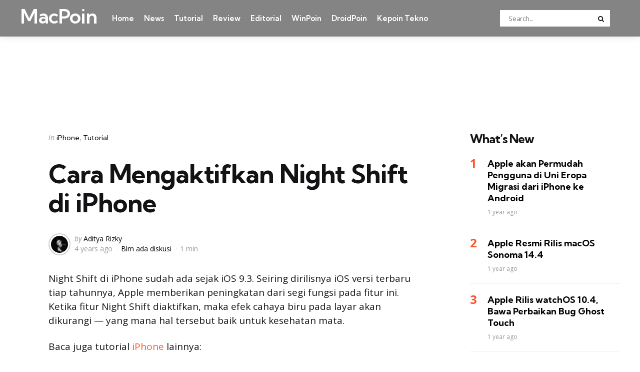

--- FILE ---
content_type: text/html; charset=UTF-8
request_url: https://macpoin.com/141099/cara-mengaktifkan-night-shift-di-iphone/
body_size: 14202
content:
<!DOCTYPE html>
<html dir=ltr lang=en-US>
<head>
<meta name=impact-site-verification value=30819138>
<meta charset=UTF-8>
<meta name=viewport content="width=device-width, initial-scale=1.0">
<link rel=profile href="https://gmpg.org/xfn/11">
<title>Cara Mengaktifkan Night Shift di iPhone | MacPoin</title>
<style>img:is([sizes="auto" i], [sizes^="auto," i]) {contain-intrinsic-size:3000px 1500px}</style>
<!-- All in One SEO 4.8.5 - aioseo.com -->
<meta name=description content="Night Shift di iPhone sudah ada sejak iOS 9.3. Seiring dirilisnya iOS versi terbaru tiap tahunnya, Apple memberikan peningkatan dari segi fungsi pada fitur ini. Ketika fitur Night Shift diaktifkan, maka efek cahaya biru pada layar akan dikurangi -- yang mana hal tersebut baik untuk kesehatan mata. Baca juga tutorial iPhone lainnya: WiFi Calling Tidak Bekerja? Coba"/>
<meta name=robots content=max-image-preview:large />
<meta name=author content="Aditya Rizky"/>
<meta name=keywords content="night shift iphone"/>
<link rel=canonical href="https://macpoin.com/141099/cara-mengaktifkan-night-shift-di-iphone/"/>
<meta name=generator content="All in One SEO (AIOSEO) 4.8.5"/>
<script type="application/ld+json" class=aioseo-schema>
			{"@context":"https:\/\/schema.org","@graph":[{"@type":"Article","@id":"https:\/\/macpoin.com\/141099\/cara-mengaktifkan-night-shift-di-iphone\/#article","name":"Cara Mengaktifkan Night Shift di iPhone | MacPoin","headline":"Cara Mengaktifkan Night Shift di iPhone","author":{"@id":"https:\/\/macpoin.com\/1author\/adityarizky\/#author"},"publisher":{"@id":"https:\/\/macpoin.com\/#organization"},"image":{"@type":"ImageObject","url":"https:\/\/macpoin.com\/wp-content\/uploads\/2021\/09\/IMG_4127-1.jpg","width":800,"height":619},"datePublished":"2021-09-20T13:58:09+07:00","dateModified":"2021-09-20T13:58:10+07:00","inLanguage":"en-US","mainEntityOfPage":{"@id":"https:\/\/macpoin.com\/141099\/cara-mengaktifkan-night-shift-di-iphone\/#webpage"},"isPartOf":{"@id":"https:\/\/macpoin.com\/141099\/cara-mengaktifkan-night-shift-di-iphone\/#webpage"},"articleSection":"iPhone, Tutorial"},{"@type":"BreadcrumbList","@id":"https:\/\/macpoin.com\/141099\/cara-mengaktifkan-night-shift-di-iphone\/#breadcrumblist","itemListElement":[{"@type":"ListItem","@id":"https:\/\/macpoin.com#listItem","position":1,"name":"Home","item":"https:\/\/macpoin.com","nextItem":{"@type":"ListItem","@id":"https:\/\/macpoin.com\/1category\/konten\/#listItem","name":"Konten"}},{"@type":"ListItem","@id":"https:\/\/macpoin.com\/1category\/konten\/#listItem","position":2,"name":"Konten","item":"https:\/\/macpoin.com\/1category\/konten\/","nextItem":{"@type":"ListItem","@id":"https:\/\/macpoin.com\/1category\/konten\/tutorial\/#listItem","name":"Tutorial"},"previousItem":{"@type":"ListItem","@id":"https:\/\/macpoin.com#listItem","name":"Home"}},{"@type":"ListItem","@id":"https:\/\/macpoin.com\/1category\/konten\/tutorial\/#listItem","position":3,"name":"Tutorial","item":"https:\/\/macpoin.com\/1category\/konten\/tutorial\/","nextItem":{"@type":"ListItem","@id":"https:\/\/macpoin.com\/141099\/cara-mengaktifkan-night-shift-di-iphone\/#listItem","name":"Cara Mengaktifkan Night Shift di iPhone"},"previousItem":{"@type":"ListItem","@id":"https:\/\/macpoin.com\/1category\/konten\/#listItem","name":"Konten"}},{"@type":"ListItem","@id":"https:\/\/macpoin.com\/141099\/cara-mengaktifkan-night-shift-di-iphone\/#listItem","position":4,"name":"Cara Mengaktifkan Night Shift di iPhone","previousItem":{"@type":"ListItem","@id":"https:\/\/macpoin.com\/1category\/konten\/tutorial\/#listItem","name":"Tutorial"}}]},{"@type":"Organization","@id":"https:\/\/macpoin.com\/#organization","name":"MacPoin","description":"#1 Mac Portal Indonesia","url":"https:\/\/macpoin.com\/","logo":{"@type":"ImageObject","url":"https:\/\/macpoin.com\/wp-content\/uploads\/2023\/10\/MacPoin-Logo.png","@id":"https:\/\/macpoin.com\/141099\/cara-mengaktifkan-night-shift-di-iphone\/#organizationLogo","width":512,"height":512},"image":{"@id":"https:\/\/macpoin.com\/141099\/cara-mengaktifkan-night-shift-di-iphone\/#organizationLogo"}},{"@type":"Person","@id":"https:\/\/macpoin.com\/1author\/adityarizky\/#author","url":"https:\/\/macpoin.com\/1author\/adityarizky\/","name":"Aditya Rizky","image":{"@type":"ImageObject","@id":"https:\/\/macpoin.com\/141099\/cara-mengaktifkan-night-shift-di-iphone\/#authorImage","url":"https:\/\/secure.gravatar.com\/avatar\/d2471303412caf5e78f66e30cb2369cad6635fec9319518f6ba3622f06b035bf?s=96&d=mm&r=g","width":96,"height":96,"caption":"Aditya Rizky"}},{"@type":"WebPage","@id":"https:\/\/macpoin.com\/141099\/cara-mengaktifkan-night-shift-di-iphone\/#webpage","url":"https:\/\/macpoin.com\/141099\/cara-mengaktifkan-night-shift-di-iphone\/","name":"Cara Mengaktifkan Night Shift di iPhone | MacPoin","description":"Night Shift di iPhone sudah ada sejak iOS 9.3. Seiring dirilisnya iOS versi terbaru tiap tahunnya, Apple memberikan peningkatan dari segi fungsi pada fitur ini. Ketika fitur Night Shift diaktifkan, maka efek cahaya biru pada layar akan dikurangi -- yang mana hal tersebut baik untuk kesehatan mata. Baca juga tutorial iPhone lainnya: WiFi Calling Tidak Bekerja? Coba","inLanguage":"en-US","isPartOf":{"@id":"https:\/\/macpoin.com\/#website"},"breadcrumb":{"@id":"https:\/\/macpoin.com\/141099\/cara-mengaktifkan-night-shift-di-iphone\/#breadcrumblist"},"author":{"@id":"https:\/\/macpoin.com\/1author\/adityarizky\/#author"},"creator":{"@id":"https:\/\/macpoin.com\/1author\/adityarizky\/#author"},"image":{"@type":"ImageObject","url":"https:\/\/macpoin.com\/wp-content\/uploads\/2021\/09\/IMG_4127-1.jpg","@id":"https:\/\/macpoin.com\/141099\/cara-mengaktifkan-night-shift-di-iphone\/#mainImage","width":800,"height":619},"primaryImageOfPage":{"@id":"https:\/\/macpoin.com\/141099\/cara-mengaktifkan-night-shift-di-iphone\/#mainImage"},"datePublished":"2021-09-20T13:58:09+07:00","dateModified":"2021-09-20T13:58:10+07:00"},{"@type":"WebSite","@id":"https:\/\/macpoin.com\/#website","url":"https:\/\/macpoin.com\/","name":"MacPoin","alternateName":"MacPoin","description":"#1 Mac Portal Indonesia","inLanguage":"en-US","publisher":{"@id":"https:\/\/macpoin.com\/#organization"}}]}
		</script>
<!-- All in One SEO -->
<link rel=dns-prefetch href='//fonts.googleapis.com'/>
<link rel=alternate type="application/rss+xml" title="MacPoin &raquo; Feed" href="https://macpoin.com/feed/"/>
<link rel=alternate type="application/rss+xml" title="MacPoin &raquo; Comments Feed" href="https://macpoin.com/comments/feed/"/>
<link rel=alternate type="application/rss+xml" title="MacPoin &raquo; Cara Mengaktifkan Night Shift di iPhone Comments Feed" href="https://macpoin.com/141099/cara-mengaktifkan-night-shift-di-iphone/feed/"/>
<script type="text/javascript">window._wpemojiSettings={"baseUrl":"https:\/\/s.w.org\/images\/core\/emoji\/16.0.1\/72x72\/","ext":".png","svgUrl":"https:\/\/s.w.org\/images\/core\/emoji\/16.0.1\/svg\/","svgExt":".svg","source":{"concatemoji":"https:\/\/macpoin.com\/wp-includes\/js\/wp-emoji-release.min.js?ver=6.8.2"}};!function(s,n){var o,i,e;function c(e){try{var t={supportTests:e,timestamp:(new Date).valueOf()};sessionStorage.setItem(o,JSON.stringify(t))}catch(e){}}function p(e,t,n){e.clearRect(0,0,e.canvas.width,e.canvas.height),e.fillText(t,0,0);var t=new Uint32Array(e.getImageData(0,0,e.canvas.width,e.canvas.height).data),a=(e.clearRect(0,0,e.canvas.width,e.canvas.height),e.fillText(n,0,0),new Uint32Array(e.getImageData(0,0,e.canvas.width,e.canvas.height).data));return t.every(function(e,t){return e===a[t]})}function u(e,t){e.clearRect(0,0,e.canvas.width,e.canvas.height),e.fillText(t,0,0);for(var n=e.getImageData(16,16,1,1),a=0;a<n.data.length;a++)if(0!==n.data[a])return!1;return!0}function f(e,t,n,a){switch(t){case"flag":return n(e,"\ud83c\udff3\ufe0f\u200d\u26a7\ufe0f","\ud83c\udff3\ufe0f\u200b\u26a7\ufe0f")?!1:!n(e,"\ud83c\udde8\ud83c\uddf6","\ud83c\udde8\u200b\ud83c\uddf6")&&!n(e,"\ud83c\udff4\udb40\udc67\udb40\udc62\udb40\udc65\udb40\udc6e\udb40\udc67\udb40\udc7f","\ud83c\udff4\u200b\udb40\udc67\u200b\udb40\udc62\u200b\udb40\udc65\u200b\udb40\udc6e\u200b\udb40\udc67\u200b\udb40\udc7f");case"emoji":return!a(e,"\ud83e\udedf")}return!1}function g(e,t,n,a){var r="undefined"!=typeof WorkerGlobalScope&&self instanceof WorkerGlobalScope?new OffscreenCanvas(300,150):s.createElement("canvas"),o=r.getContext("2d",{willReadFrequently:!0}),i=(o.textBaseline="top",o.font="600 32px Arial",{});return e.forEach(function(e){i[e]=t(o,e,n,a)}),i}function t(e){var t=s.createElement("script");t.src=e,t.defer=!0,s.head.appendChild(t)}"undefined"!=typeof Promise&&(o="wpEmojiSettingsSupports",i=["flag","emoji"],n.supports={everything:!0,everythingExceptFlag:!0},e=new Promise(function(e){s.addEventListener("DOMContentLoaded",e,{once:!0})}),new Promise(function(t){var n=function(){try{var e=JSON.parse(sessionStorage.getItem(o));if("object"==typeof e&&"number"==typeof e.timestamp&&(new Date).valueOf()<e.timestamp+604800&&"object"==typeof e.supportTests)return e.supportTests}catch(e){}return null}();if(!n){if("undefined"!=typeof Worker&&"undefined"!=typeof OffscreenCanvas&&"undefined"!=typeof URL&&URL.createObjectURL&&"undefined"!=typeof Blob)try{var e="postMessage("+g.toString()+"("+[JSON.stringify(i),f.toString(),p.toString(),u.toString()].join(",")+"));",a=new Blob([e],{type:"text/javascript"}),r=new Worker(URL.createObjectURL(a),{name:"wpTestEmojiSupports"});return void(r.onmessage=function(e){c(n=e.data),r.terminate(),t(n)})}catch(e){}c(n=g(i,f,p,u))}t(n)}).then(function(e){for(var t in e)n.supports[t]=e[t],n.supports.everything=n.supports.everything&&n.supports[t],"flag"!==t&&(n.supports.everythingExceptFlag=n.supports.everythingExceptFlag&&n.supports[t]);n.supports.everythingExceptFlag=n.supports.everythingExceptFlag&&!n.supports.flag,n.DOMReady=!1,n.readyCallback=function(){n.DOMReady=!0}}).then(function(){return e}).then(function(){var e;n.supports.everything||(n.readyCallback(),(e=n.source||{}).concatemoji?t(e.concatemoji):e.wpemoji&&e.twemoji&&(t(e.twemoji),t(e.wpemoji)))}))}((window,document),window._wpemojiSettings);</script>
<style id=wp-emoji-styles-inline-css type='text/css'>img.wp-smiley,img.emoji{display:inline!important;border:none!important;box-shadow:none!important;height:1em!important;width:1em!important;margin:0 .07em!important;vertical-align:-.1em!important;background:none!important;padding:0!important}</style>
<link rel=stylesheet id=wp-block-library-css href='https://macpoin.com/wp-includes/css/dist/block-library/style.min.css?ver=6.8.2' type='text/css' media=all />
<style id=wp-block-library-theme-inline-css type='text/css'>.wp-block-audio :where(figcaption){color:#555;font-size:13px;text-align:center}.is-dark-theme .wp-block-audio :where(figcaption){color:#ffffffa6}.wp-block-audio{margin:0 0 1em}.wp-block-code{border:1px solid #ccc;border-radius:4px;font-family:Menlo,Consolas,monaco,monospace;padding:.8em 1em}.wp-block-embed :where(figcaption){color:#555;font-size:13px;text-align:center}.is-dark-theme .wp-block-embed :where(figcaption){color:#ffffffa6}.wp-block-embed{margin:0 0 1em}.blocks-gallery-caption{color:#555;font-size:13px;text-align:center}.is-dark-theme .blocks-gallery-caption{color:#ffffffa6}:root :where(.wp-block-image figcaption){color:#555;font-size:13px;text-align:center}.is-dark-theme :root :where(.wp-block-image figcaption){color:#ffffffa6}.wp-block-image{margin:0 0 1em}.wp-block-pullquote{border-bottom:4px solid;border-top:4px solid;color:currentColor;margin-bottom:1.75em}.wp-block-pullquote cite,.wp-block-pullquote footer,.wp-block-pullquote__citation{color:currentColor;font-size:.8125em;font-style:normal;text-transform:uppercase}.wp-block-quote{border-left:.25em solid;margin:0 0 1.75em;padding-left:1em}.wp-block-quote cite,.wp-block-quote footer{color:currentColor;font-size:.8125em;font-style:normal;position:relative}.wp-block-quote:where(.has-text-align-right){border-left:none;border-right:.25em solid;padding-left:0;padding-right:1em}.wp-block-quote:where(.has-text-align-center){border:none;padding-left:0}.wp-block-quote.is-large,.wp-block-quote.is-style-large,.wp-block-quote:where(.is-style-plain){border:none}.wp-block-search .wp-block-search__label{font-weight:700}.wp-block-search__button{border:1px solid #ccc;padding:.375em .625em}:where(.wp-block-group.has-background){padding:1.25em 2.375em}.wp-block-separator.has-css-opacity{opacity:.4}.wp-block-separator{border:none;border-bottom:2px solid;margin-left:auto;margin-right:auto}.wp-block-separator.has-alpha-channel-opacity{opacity:1}.wp-block-separator:not(.is-style-wide):not(.is-style-dots){width:100px}.wp-block-separator.has-background:not(.is-style-dots){border-bottom:none;height:1px}.wp-block-separator.has-background:not(.is-style-wide):not(.is-style-dots){height:2px}.wp-block-table{margin:0 0 1em}.wp-block-table td,.wp-block-table th{word-break:normal}.wp-block-table :where(figcaption){color:#555;font-size:13px;text-align:center}.is-dark-theme .wp-block-table :where(figcaption){color:#ffffffa6}.wp-block-video :where(figcaption){color:#555;font-size:13px;text-align:center}.is-dark-theme .wp-block-video :where(figcaption){color:#ffffffa6}.wp-block-video{margin:0 0 1em}:root :where(.wp-block-template-part.has-background){margin-bottom:0;margin-top:0;padding:1.25em 2.375em}</style>
<style id=classic-theme-styles-inline-css type='text/css'>.wp-block-button__link{color:#fff;background-color:#32373c;border-radius:9999px;box-shadow:none;text-decoration:none;padding:calc(.667em + 2px) calc(1.333em + 2px);font-size:1.125em}.wp-block-file__button{background:#32373c;color:#fff;text-decoration:none}</style>
<style id=global-styles-inline-css type='text/css'>:root{--wp--preset--aspect-ratio--square:1;--wp--preset--aspect-ratio--4-3: 4/3;--wp--preset--aspect-ratio--3-4: 3/4;--wp--preset--aspect-ratio--3-2: 3/2;--wp--preset--aspect-ratio--2-3: 2/3;--wp--preset--aspect-ratio--16-9: 16/9;--wp--preset--aspect-ratio--9-16: 9/16;--wp--preset--color--black:#000;--wp--preset--color--cyan-bluish-gray:#abb8c3;--wp--preset--color--white:#fff;--wp--preset--color--pale-pink:#f78da7;--wp--preset--color--vivid-red:#cf2e2e;--wp--preset--color--luminous-vivid-orange:#ff6900;--wp--preset--color--luminous-vivid-amber:#fcb900;--wp--preset--color--light-green-cyan:#7bdcb5;--wp--preset--color--vivid-green-cyan:#00d084;--wp--preset--color--pale-cyan-blue:#8ed1fc;--wp--preset--color--vivid-cyan-blue:#0693e3;--wp--preset--color--vivid-purple:#9b51e0;--wp--preset--color--primary-theme-color:#ff522c;--wp--preset--color--secondary-theme-color:#3295b4;--wp--preset--color--tertiary-theme-color:#a6d6c0;--wp--preset--color--quaternary-theme-color:#00677b;--wp--preset--color--quinary-theme-color:#cb1c68;--wp--preset--color--very-dark-grey:#131315;--wp--preset--color--dark-grey:#45464b;--wp--preset--color--medium-grey:#94979e;--wp--preset--color--light-grey:#cfd0d2;--wp--preset--color--very-light-grey:#f2f2f3;--wp--preset--gradient--vivid-cyan-blue-to-vivid-purple:linear-gradient(135deg,rgba(6,147,227,1) 0%,#9b51e0 100%);--wp--preset--gradient--light-green-cyan-to-vivid-green-cyan:linear-gradient(135deg,#7adcb4 0%,#00d082 100%);--wp--preset--gradient--luminous-vivid-amber-to-luminous-vivid-orange:linear-gradient(135deg,rgba(252,185,0,1) 0%,rgba(255,105,0,1) 100%);--wp--preset--gradient--luminous-vivid-orange-to-vivid-red:linear-gradient(135deg,rgba(255,105,0,1) 0%,#cf2e2e 100%);--wp--preset--gradient--very-light-gray-to-cyan-bluish-gray:linear-gradient(135deg,#eee 0%,#a9b8c3 100%);--wp--preset--gradient--cool-to-warm-spectrum:linear-gradient(135deg,#4aeadc 0%,#9778d1 20%,#cf2aba 40%,#ee2c82 60%,#fb6962 80%,#fef84c 100%);--wp--preset--gradient--blush-light-purple:linear-gradient(135deg,#ffceec 0%,#9896f0 100%);--wp--preset--gradient--blush-bordeaux:linear-gradient(135deg,#fecda5 0%,#fe2d2d 50%,#6b003e 100%);--wp--preset--gradient--luminous-dusk:linear-gradient(135deg,#ffcb70 0%,#c751c0 50%,#4158d0 100%);--wp--preset--gradient--pale-ocean:linear-gradient(135deg,#fff5cb 0%,#b6e3d4 50%,#33a7b5 100%);--wp--preset--gradient--electric-grass:linear-gradient(135deg,#caf880 0%,#71ce7e 100%);--wp--preset--gradient--midnight:linear-gradient(135deg,#020381 0%,#2874fc 100%);--wp--preset--font-size--small:13px;--wp--preset--font-size--medium:20px;--wp--preset--font-size--large:36px;--wp--preset--font-size--x-large:42px;--wp--preset--spacing--20:.44rem;--wp--preset--spacing--30:.67rem;--wp--preset--spacing--40:1rem;--wp--preset--spacing--50:1.5rem;--wp--preset--spacing--60:2.25rem;--wp--preset--spacing--70:3.38rem;--wp--preset--spacing--80:5.06rem;--wp--preset--shadow--natural:6px 6px 9px rgba(0,0,0,.2);--wp--preset--shadow--deep:12px 12px 50px rgba(0,0,0,.4);--wp--preset--shadow--sharp:6px 6px 0 rgba(0,0,0,.2);--wp--preset--shadow--outlined:6px 6px 0 -3px rgba(255,255,255,1) , 6px 6px rgba(0,0,0,1);--wp--preset--shadow--crisp:6px 6px 0 rgba(0,0,0,1)}:where(.is-layout-flex){gap:.5em}:where(.is-layout-grid){gap:.5em}body .is-layout-flex{display:flex}.is-layout-flex{flex-wrap:wrap;align-items:center}.is-layout-flex > :is(*, div){margin:0}body .is-layout-grid{display:grid}.is-layout-grid > :is(*, div){margin:0}:where(.wp-block-columns.is-layout-flex){gap:2em}:where(.wp-block-columns.is-layout-grid){gap:2em}:where(.wp-block-post-template.is-layout-flex){gap:1.25em}:where(.wp-block-post-template.is-layout-grid){gap:1.25em}.has-black-color{color:var(--wp--preset--color--black)!important}.has-cyan-bluish-gray-color{color:var(--wp--preset--color--cyan-bluish-gray)!important}.has-white-color{color:var(--wp--preset--color--white)!important}.has-pale-pink-color{color:var(--wp--preset--color--pale-pink)!important}.has-vivid-red-color{color:var(--wp--preset--color--vivid-red)!important}.has-luminous-vivid-orange-color{color:var(--wp--preset--color--luminous-vivid-orange)!important}.has-luminous-vivid-amber-color{color:var(--wp--preset--color--luminous-vivid-amber)!important}.has-light-green-cyan-color{color:var(--wp--preset--color--light-green-cyan)!important}.has-vivid-green-cyan-color{color:var(--wp--preset--color--vivid-green-cyan)!important}.has-pale-cyan-blue-color{color:var(--wp--preset--color--pale-cyan-blue)!important}.has-vivid-cyan-blue-color{color:var(--wp--preset--color--vivid-cyan-blue)!important}.has-vivid-purple-color{color:var(--wp--preset--color--vivid-purple)!important}.has-black-background-color{background-color:var(--wp--preset--color--black)!important}.has-cyan-bluish-gray-background-color{background-color:var(--wp--preset--color--cyan-bluish-gray)!important}.has-white-background-color{background-color:var(--wp--preset--color--white)!important}.has-pale-pink-background-color{background-color:var(--wp--preset--color--pale-pink)!important}.has-vivid-red-background-color{background-color:var(--wp--preset--color--vivid-red)!important}.has-luminous-vivid-orange-background-color{background-color:var(--wp--preset--color--luminous-vivid-orange)!important}.has-luminous-vivid-amber-background-color{background-color:var(--wp--preset--color--luminous-vivid-amber)!important}.has-light-green-cyan-background-color{background-color:var(--wp--preset--color--light-green-cyan)!important}.has-vivid-green-cyan-background-color{background-color:var(--wp--preset--color--vivid-green-cyan)!important}.has-pale-cyan-blue-background-color{background-color:var(--wp--preset--color--pale-cyan-blue)!important}.has-vivid-cyan-blue-background-color{background-color:var(--wp--preset--color--vivid-cyan-blue)!important}.has-vivid-purple-background-color{background-color:var(--wp--preset--color--vivid-purple)!important}.has-black-border-color{border-color:var(--wp--preset--color--black)!important}.has-cyan-bluish-gray-border-color{border-color:var(--wp--preset--color--cyan-bluish-gray)!important}.has-white-border-color{border-color:var(--wp--preset--color--white)!important}.has-pale-pink-border-color{border-color:var(--wp--preset--color--pale-pink)!important}.has-vivid-red-border-color{border-color:var(--wp--preset--color--vivid-red)!important}.has-luminous-vivid-orange-border-color{border-color:var(--wp--preset--color--luminous-vivid-orange)!important}.has-luminous-vivid-amber-border-color{border-color:var(--wp--preset--color--luminous-vivid-amber)!important}.has-light-green-cyan-border-color{border-color:var(--wp--preset--color--light-green-cyan)!important}.has-vivid-green-cyan-border-color{border-color:var(--wp--preset--color--vivid-green-cyan)!important}.has-pale-cyan-blue-border-color{border-color:var(--wp--preset--color--pale-cyan-blue)!important}.has-vivid-cyan-blue-border-color{border-color:var(--wp--preset--color--vivid-cyan-blue)!important}.has-vivid-purple-border-color{border-color:var(--wp--preset--color--vivid-purple)!important}.has-vivid-cyan-blue-to-vivid-purple-gradient-background{background:var(--wp--preset--gradient--vivid-cyan-blue-to-vivid-purple)!important}.has-light-green-cyan-to-vivid-green-cyan-gradient-background{background:var(--wp--preset--gradient--light-green-cyan-to-vivid-green-cyan)!important}.has-luminous-vivid-amber-to-luminous-vivid-orange-gradient-background{background:var(--wp--preset--gradient--luminous-vivid-amber-to-luminous-vivid-orange)!important}.has-luminous-vivid-orange-to-vivid-red-gradient-background{background:var(--wp--preset--gradient--luminous-vivid-orange-to-vivid-red)!important}.has-very-light-gray-to-cyan-bluish-gray-gradient-background{background:var(--wp--preset--gradient--very-light-gray-to-cyan-bluish-gray)!important}.has-cool-to-warm-spectrum-gradient-background{background:var(--wp--preset--gradient--cool-to-warm-spectrum)!important}.has-blush-light-purple-gradient-background{background:var(--wp--preset--gradient--blush-light-purple)!important}.has-blush-bordeaux-gradient-background{background:var(--wp--preset--gradient--blush-bordeaux)!important}.has-luminous-dusk-gradient-background{background:var(--wp--preset--gradient--luminous-dusk)!important}.has-pale-ocean-gradient-background{background:var(--wp--preset--gradient--pale-ocean)!important}.has-electric-grass-gradient-background{background:var(--wp--preset--gradient--electric-grass)!important}.has-midnight-gradient-background{background:var(--wp--preset--gradient--midnight)!important}.has-small-font-size{font-size:var(--wp--preset--font-size--small)!important}.has-medium-font-size{font-size:var(--wp--preset--font-size--medium)!important}.has-large-font-size{font-size:var(--wp--preset--font-size--large)!important}.has-x-large-font-size{font-size:var(--wp--preset--font-size--x-large)!important}:where(.wp-block-post-template.is-layout-flex){gap:1.25em}:where(.wp-block-post-template.is-layout-grid){gap:1.25em}:where(.wp-block-columns.is-layout-flex){gap:2em}:where(.wp-block-columns.is-layout-grid){gap:2em}:root :where(.wp-block-pullquote){font-size:1.5em;line-height:1.6}</style>
<link rel=stylesheet id=tfm-social-icons-css href='https://macpoin.com/wp-content/plugins/tfm-theme-boost/tfm-social-plugin/css/fontello/css/fontello.css' type='text/css' media=all />
<link rel=stylesheet id=tfm-social-styles-css href='https://macpoin.com/wp-content/plugins/tfm-theme-boost/tfm-social-plugin/css/style.css?ver=1.0.0' type='text/css' media=all />
<link rel=stylesheet id=normalize-css href='https://macpoin.com/wp-content/themes/mura/css/normalize.css?ver=1.0.0' type='text/css' media=all />
<link rel=stylesheet id=fontello-css href='https://macpoin.com/wp-content/themes/mura/css/fontello/css/fontello.css' type='text/css' media=all />
<link rel=stylesheet id=mura-google-font-kumbh-css href='https://fonts.googleapis.com/css2?family=Kumbh+Sans%3Awght%40300%3B400%3B600%3B700&#038;display=swap&#038;ver=1.0.0' type='text/css' media=all />
<link rel=stylesheet id=mura-google-font-opensans-css href='https://fonts.googleapis.com/css2?family=Open+Sans%3Aital%2Cwght%400%2C400%3B0%2C600%3B0%2C700%3B1%2C400%3B1%2C700&#038;display=swap&#038;ver=1.0.0' type='text/css' media=all />
<link rel=stylesheet id=mura-core-style-css href='https://macpoin.com/wp-content/themes/mura/style.css?ver=1.0' type='text/css' media=all />
<link rel=stylesheet id=mura-theme-style-css href='https://macpoin.com/wp-content/themes/mura/css/mura.css?ver=1.2.0' type='text/css' media=all />
<link rel=stylesheet id=mura-gutenberg-css href='https://macpoin.com/wp-content/themes/mura/css/gutenberg.css?ver=1.0.0' type='text/css' media=all />
<style id=akismet-widget-style-inline-css type='text/css'>.a-stats{--akismet-color-mid-green:#357b49;--akismet-color-white:#fff;--akismet-color-light-grey:#f6f7f7;max-width:350px;width:auto}.a-stats *{all:unset;box-sizing:border-box}.a-stats strong{font-weight:600}.a-stats a.a-stats__link,.a-stats a.a-stats__link:visited,.a-stats a.a-stats__link:active{background:var(--akismet-color-mid-green);border:none;box-shadow:none;border-radius:8px;color:var(--akismet-color-white);cursor:pointer;display:block;font-family:-apple-system,BlinkMacSystemFont,'Segoe UI','Roboto','Oxygen-Sans','Ubuntu','Cantarell','Helvetica Neue',sans-serif;font-weight:500;padding:12px;text-align:center;text-decoration:none;transition:all .2s ease}.widget .a-stats a.a-stats__link:focus{background:var(--akismet-color-mid-green);color:var(--akismet-color-white);text-decoration:none}.a-stats a.a-stats__link:hover{filter:brightness(110%);box-shadow:0 4px 12px rgba(0,0,0,.06) , 0 0 2px rgba(0,0,0,.16)}.a-stats .count{color:var(--akismet-color-white);display:block;font-size:1.5em;line-height:1.4;padding:0 13px;white-space:nowrap}</style>
<link rel=stylesheet id=mura-child-style-css href='https://macpoin.com/wp-content/themes/mura-child/style.css' type='text/css' media=all />
<script type="text/javascript" src="https://macpoin.com/wp-includes/js/jquery/jquery.min.js?ver=3.7.1" id=jquery-core-js></script>
<script type="text/javascript" src="https://macpoin.com/wp-includes/js/jquery/jquery-migrate.min.js?ver=3.4.1" id=jquery-migrate-js></script>
<script type="text/javascript" src="https://macpoin.com/wp-content/themes/mura/js/main.js?ver=1.0.0" id=mura-main-js></script>
<link rel="https://api.w.org/" href="https://macpoin.com/wp-json/"/><link rel=alternate title=JSON type="application/json" href="https://macpoin.com/wp-json/wp/v2/posts/41099"/><link rel=EditURI type="application/rsd+xml" title=RSD href="https://macpoin.com/xmlrpc.php?rsd"/>
<meta name=generator content="WordPress 6.8.2"/>
<link rel=shortlink href='https://macpoin.com/?p=41099'/>
<link rel=alternate title="oEmbed (JSON)" type="application/json+oembed" href="https://macpoin.com/wp-json/oembed/1.0/embed?url=https%3A%2F%2Fmacpoin.com%2F141099%2Fcara-mengaktifkan-night-shift-di-iphone%2F"/>
<link rel=alternate title="oEmbed (XML)" type="text/xml+oembed" href="https://macpoin.com/wp-json/oembed/1.0/embed?url=https%3A%2F%2Fmacpoin.com%2F141099%2Fcara-mengaktifkan-night-shift-di-iphone%2F&#038;format=xml"/>
<script async src="https://pagead2.googlesyndication.com/pagead/js/adsbygoogle.js?client=ca-pub-5354032758680741" data-overlays=bottom crossorigin=anonymous></script>
<style type="text/css" id=mura-custom-css-vars>:root{--primary-theme-color:#ff522c;--header-background:#848484;--logo-color:#fff;--toggle-icon-color:#fff;--header-search-input-background:#fff;--footer-background:#161617;--footer-color:#fff;--footer-link-color:#ff5e2c;--footer-border-color:#2e2e45;--archive-header-background:#161617;--archive-header-title-color:#fff;--primary-menu-link-color:#fff;--primary-menu-link-hover-color:#ee2;--primary-menu-submenu-background:#0d0d28;--primary-menu-submenu-link-color:#fff;--primary-menu-submenu-link-hover-color:#ee2;--primary-menu-submenu-border-color:#0d0d28;--toggle-sidebar-background:#161617;--toggle-sidebar-color:#fff;--toggle-sidebar-border-color:#2e2e45;--toggle-sidebar-logo-color:#fff;--toggle-sidebar-menu-color:#fff;--single-tags-background:#161617;--single-tags-color:#fff;--single-hero-background:#06113c;--single-hero-entry-title-color:#fff;--single-hero-entry-meta-link-color:#fff}</style>
<style type="text/css" id=mura-widget-css>.site-footer .widget-title{color:#fff!important}.site-footer .widget,.site-footer .widget ul li,.site-footer .widget ol li,.site-footer .widget_recent_comments ul li::before{color:#fff}.site-footer .widget ul li a,.site-footer .widget ol li a,.site-footer .wp-calendar-nav a{color:#fff}.site-footer .widget.tfm_posts_widget li.widget-entry,.site-footer .widget ul li,.site-footer .widget ol li,.site-footer .widget_calendar table,.site-footer .widget_calendar td,.site-footer .widget_calendar th,.site-footer .toggle-sidebar-header{border-color:#161617}.site-footer .widget_calendar table caption,.site-footer .wp-calendar-nav{background:#161617}.toggle-sidebar .widget-title{color:#fff!important}.toggle-sidebar .widget,.toggle-sidebar .widget ul li,.toggle-sidebar .widget ol li,.toggle-sidebar .widget_recent_comments ul li::before{color:#fff}.toggle-sidebar .widget ul li a,.toggle-sidebar .widget ol li a,.toggle-sidebar .wp-calendar-nav a{color:#fff}.toggle-sidebar .widget ul.children li a,.toggle-sidebar .widget ul.sub-menu li a{color:#fff}.toggle-sidebar .tfm_posts_widget .entry-meta li,.toggle-sidebar .widget .tfm-count,.toggle-sidebar .widget_recent_comments ul li,.toggle-sidebar .widget_rss .rss-date,.toggle-sidebar .widget_rss cite,.toggle-sidebar .widget caption,.toggle-sidebar .widget .wp-caption-text{color:#fff}.toggle-sidebar .tfm_posts_widget .entry-meta a,.toggle-sidebar .widget_recent_comments .comment-author-link,.toggle-sidebar .widget_recent_comments .comment-author-link a{color:#fff}</style>
<style type="text/css" id=tfm-theme-boost-custom-css>.tfm-after-header-sidebar{background:#fff}.tfm-after-header-sidebar{border-color:#fff}</style>
<link rel=icon href="https://macpoin.com/wp-content/uploads/2023/10/MacPoin-Logo-150x150.png" sizes=32x32 />
<link rel=icon href="https://macpoin.com/wp-content/uploads/2023/10/MacPoin-Logo-300x300.png" sizes=192x192 />
<link rel=apple-touch-icon href="https://macpoin.com/wp-content/uploads/2023/10/MacPoin-Logo-300x300.png"/>
<meta name=msapplication-TileImage content="https://macpoin.com/wp-content/uploads/2023/10/MacPoin-Logo-300x300.png"/>
<style type="text/css" id=wp-custom-css>@media (max-width:800px){#disqus_thread{width:86%}}.wp-block-preformatted{white-space:pre-wrap;overflow-wrap:break-word}@media (max-width:600px){.wp-block-preformatted{--content-max-width:20rem}}@media (max-width:540px){.google-auto-placed *{max-width:336px!important}}</style>
</head>
<body class="wp-singular post-template-default single single-post postid-41099 single-format-standard wp-embed-responsive wp-theme-mura wp-child-theme-mura-child tfm-hero-has-background has-sidebar has-sticky-nav has-sticky-nav-mobile has-custom-header has-post-nav has-author-bio has-tfm-ad-after-header has-tfm-author-social"><noscript><meta HTTP-EQUIV="refresh" content="0;url='http://macpoin.com/141099/cara-mengaktifkan-night-shift-di-iphone/?PageSpeed=noscript'" /><style><!--table,div,span,font,p{display:none} --></style><div style="display:block">Please click <a href="http://macpoin.com/141099/cara-mengaktifkan-night-shift-di-iphone/?PageSpeed=noscript">here</a> if you are not redirected within a few seconds.</div></noscript>
<!-- toggle sidebar overlay -->
<div class="body-fade menu-overlay"></div>
<div class="body-fade search-overlay"></div>
<header id=site-header class="site-header logo-left-menu-right sticky-nav sticky-mobile-nav has-search-input has-toggle-cart has-primary-nav">
<div class=mobile-header>
<div class="header-section header-left">
<div class="toggle toggle-menu mobile-toggle"><span><i class=icon-menu-1></i></span><span class=screen-reader-text>Menu</span></div>
</div>
<div class="site-title faux-heading"><a href="https://macpoin.com/">MacPoin</a></div>
<div class="header-section header-right">
<div class="toggle toggle-cart mobile-toggle"></div><div class="toggle toggle-search mobile-toggle"><span><i class=icon-search></i></span><span class=screen-reader-text>Search</span></div>
</div>
</div>
<div class=header-layout-wrapper>
<div class="header-section header-left">
<div class="toggle toggle-menu hidden"><span><i class=icon-menu-1></i></span><span class=screen-reader-text>Menu</span></div>
<div class="site-title faux-heading"><a href="https://macpoin.com/">MacPoin</a></div>
<div class=primary-menu-container>
<nav class=primary-menu-wrapper><ul id=primary-menu class=primary-menu><li id=menu-item-6 class="menu-item menu-item-type-custom menu-item-object-custom menu-item-home menu-item-6"><a href="https://macpoin.com/">Home</a></li>
<li id=menu-item-21955 class="menu-item menu-item-type-taxonomy menu-item-object-category menu-item-21955"><a href="https://macpoin.com/1category/konten/news/">News</a></li>
<li id=menu-item-21956 class="menu-item menu-item-type-taxonomy menu-item-object-category current-post-ancestor current-menu-parent current-post-parent menu-item-21956"><a href="https://macpoin.com/1category/konten/tutorial/">Tutorial</a></li>
<li id=menu-item-21957 class="menu-item menu-item-type-taxonomy menu-item-object-category menu-item-21957"><a href="https://macpoin.com/1category/konten/review/">Review</a></li>
<li id=menu-item-21958 class="menu-item menu-item-type-taxonomy menu-item-object-category menu-item-21958"><a href="https://macpoin.com/1category/konten/editorial/">Editorial</a></li>
<li id=menu-item-2936 class="menu-item menu-item-type-custom menu-item-object-custom menu-item-2936"><a target=_blank href="https://winpoin.com">WinPoin</a></li>
<li id=menu-item-43642 class="menu-item menu-item-type-custom menu-item-object-custom menu-item-43642"><a target=_blank href="https://droidpoin.com">DroidPoin</a></li>
<li id=menu-item-2937 class="menu-item menu-item-type-custom menu-item-object-custom menu-item-2937"><a target=_blank href="https://www.youtube.com/kepointekno">Kepoin Tekno</a></li>
</ul></nav>
</div>
</div>
<div class="header-section header-right">
<form role=search method=get class=search-form action="https://macpoin.com/">
<label for=search-form-687fdeabac731>
<span class=screen-reader-text>Search for:</span>
</label>
<input type=search id=search-form-687fdeabac731 class=search-field placeholder=Search... value="" name=s />
<button type=submit class=search-submit><i class=icon-search></i><span class=screen-reader-text>Search</span></button>
</form>
<div class="toggle toggle-cart"></div>
<div class="toggle toggle-search hidden"><span><i class=icon-search></i></span><span class=screen-reader-text>Search</span></div>
</div>
</div>
</header>
<aside id=toggle-search-sidebar class="toggle-sidebar sidebar site-search" aria-label="Search Sidebar">
<div class=toggle-sidebar-header>
<div class=close-menu><span><i class=icon-cancel></i></span><span class=close>close</span></div>
</div>
<form role=search method=get class=search-form action="https://macpoin.com/">
<label for=search-form-687fdeabac99b>
<span class=screen-reader-text>Search for:</span>
</label>
<input type=search id=search-form-687fdeabac99b class=search-field placeholder=Search... value="" name=s />
<button type=submit class=search-submit><i class=icon-search></i><span class=screen-reader-text>Search</span></button>
</form>
</aside>
<div class="tfm-after-header-sidebar advert code"><style>.header_ad_responsive{width:320px;height:100px}@media (min-width:500px){.header_ad_responsive{width:468px;height:60px}}@media (min-width:800px){.header_ad_responsive{width:728px;height:90px}}</style>
<!-- MacPoin-Global-Horizontal-Header -->
<ins class="adsbygoogle header_ad_responsive" style=display:block data-ad-client=ca-pub-5354032758680741 data-ad-slot=1049950723 < ins>
<script>(adsbygoogle=window.adsbygoogle||[]).push({});</script></div>
<aside id=toggle-sidebar class="mobile-navigation toggle-sidebar sidebar sidebar-2" aria-label="Blog Sidebar">
<div class=toggle-sidebar-header>
<div class="site-title faux-heading"><a href="https://macpoin.com/">MacPoin</a></div>	<div class=close-menu><span><i class=icon-cancel></i></span><span class=close>close</span></div>
</div>
<nav class=primary-nav-sidebar-wrapper><ul id=slidemenu-nav-sidebar class=primary-nav-sidebar><li class="menu-item menu-item-type-custom menu-item-object-custom menu-item-home menu-item-6"><a href="https://macpoin.com/">Home</a><span class=expand></span></li>
<li class="menu-item menu-item-type-taxonomy menu-item-object-category menu-item-21955"><a href="https://macpoin.com/1category/konten/news/">News</a><span class=expand></span></li>
<li class="menu-item menu-item-type-taxonomy menu-item-object-category current-post-ancestor current-menu-parent current-post-parent menu-item-21956"><a href="https://macpoin.com/1category/konten/tutorial/">Tutorial</a><span class=expand></span></li>
<li class="menu-item menu-item-type-taxonomy menu-item-object-category menu-item-21957"><a href="https://macpoin.com/1category/konten/review/">Review</a><span class=expand></span></li>
<li class="menu-item menu-item-type-taxonomy menu-item-object-category menu-item-21958"><a href="https://macpoin.com/1category/konten/editorial/">Editorial</a><span class=expand></span></li>
<li class="menu-item menu-item-type-custom menu-item-object-custom menu-item-2936"><a target=_blank href="https://winpoin.com">WinPoin</a><span class=expand></span></li>
<li class="menu-item menu-item-type-custom menu-item-object-custom menu-item-43642"><a target=_blank href="https://droidpoin.com">DroidPoin</a><span class=expand></span></li>
<li class="menu-item menu-item-type-custom menu-item-object-custom menu-item-2937"><a target=_blank href="https://www.youtube.com/kepointekno">Kepoin Tekno</a><span class=expand></span></li>
</ul></nav><section id=block-5 class="widget widget_block widget_search"><form role=search method=get action="https://macpoin.com/" class="wp-block-search__button-outside wp-block-search__text-button wp-block-search"><label class="wp-block-search__label screen-reader-text" for=wp-block-search__input-1>Search</label><div class="wp-block-search__inside-wrapper "><input class=wp-block-search__input id=wp-block-search__input-1 placeholder="Search &amp; Hit Enter" value="" type=search name=s required /><button aria-label=Search class="wp-block-search__button has-text-color has-tertiary-theme-color-color wp-element-button" type=submit>Search</button></div></form></section>
</aside>
<div class=wrap>
<!-- share -->
<div class="tfm-share-wrapper bottom">
<div class=tfm-share>
<ul class="tfm-social-icons icon-background brand  has-text has-round-icons">
<li class=share-text><span>Share</span> <span class=share-this-text>this article</span></li>
<li class="tfm-social-icon twitter"><a class=tfm-social-link rel="nofollow noopener" href="https://twitter.com/share?url=https://macpoin.com/141099/cara-mengaktifkan-night-shift-di-iphone/&amp;text=Cara%20Mengaktifkan%20Night%20Shift%20di%20iPhone&amp;via=" target=_blank><span><i class=icon-twitterx></i></span><span class=tfm-social-name>twitter</span></a></li>
<li class="tfm-social-icon facebook"><a class=tfm-social-link rel="nofollow noopener" href="https://www.facebook.com/sharer/sharer.php?u=https://macpoin.com/141099/cara-mengaktifkan-night-shift-di-iphone/" target=_blank><span><i class=icon-facebook></i></span><span class=tfm-social-name>facebook</span></a></li>
<!-- mobile only apps -->
<li class="tfm-social-icon whatsapp mobile-only"><a class=tfm-social-link rel="nofollow noopener" href="whatsapp://send?text=https://macpoin.com/141099/cara-mengaktifkan-night-shift-di-iphone/" data-action="share/whatsapp/share" target=_blank><span><i class=icon-whatsapp></i></span><span class=tfm-social-name>whatsapp</span></a></li>
</ul>
</div>
</div>
<div class=wrap-inner>
<main id=main class=site-main>
<div id=primary class="content-area the-post">
<article id=post-41099 class="post-41099 post type-post status-publish format-standard has-post-thumbnail hentry category-iphone category-tutorial has-tfm-read-time article has-avatar has-author has-date has-comment-count has-category-meta disabled-post-thumbnail thumbnail-wide default">
<div class=post-inner>
<div class=entry-wrapper>
<header class=entry-header>
<div class="entry-meta before-title">
<span class=screen-reader-text>Categories</span>
<ul class=post-categories-meta><li class="cat-slug-iphone cat-id-228"><span class=screen-reader-text>Posted in</span><i dir=ltr>in</i> <a href="https://macpoin.com/1category/device/iphone/" class=cat-link-228>iPhone</a></li><li class="cat-slug-tutorial cat-id-5"><a href="https://macpoin.com/1category/konten/tutorial/" class=cat-link-5>Tutorial</a></li></ul>
</div>
<h1 class=entry-title>Cara Mengaktifkan Night Shift di iPhone</h1>
<div class="entry-meta after-title">
<ul class=after-title-meta>
<li class=entry-meta-avatar>
<a href="https://macpoin.com/1author/adityarizky/">
<img alt='' src='https://secure.gravatar.com/avatar/d2471303412caf5e78f66e30cb2369cad6635fec9319518f6ba3622f06b035bf?s=40&#038;d=mm&#038;r=g' srcset='https://secure.gravatar.com/avatar/d2471303412caf5e78f66e30cb2369cad6635fec9319518f6ba3622f06b035bf?s=80&#038;d=mm&#038;r=g 2x' class='avatar avatar-40 photo' height=40 width=40 decoding=async />
</a>
</li>
<li class=entry-meta-author>
<span class=screen-reader-text>Posted by</span><i dir=ltr>by</i> <a href="https://macpoin.com/1author/adityarizky/">Aditya Rizky</a>
</li>
<li class=entry-meta-date>
<time datetime=2021-09-20>4 years ago</time>
</li>
<li class=entry-meta-comment-count>
<a href="#comments">
<span class=dsq-postid data-dsqidentifier="41099 https://macpoin.com/?p=41099">0 Comments</span>
</a>
</li>
<li class=entry-meta-read-time>1 min</li>
</ul>
</div>
<!-- share -->
<div class="tfm-share-wrapper bottom">
<div class=tfm-share>
<ul class="tfm-social-icons icon-background brand  has-text has-round-icons">
<li class=share-text><span>Share</span> <span class=share-this-text>this article</span></li>
<li class="tfm-social-icon twitter"><a class=tfm-social-link rel="nofollow noopener" href="https://twitter.com/share?url=https://macpoin.com/141099/cara-mengaktifkan-night-shift-di-iphone/&amp;text=Cara%20Mengaktifkan%20Night%20Shift%20di%20iPhone&amp;via=" target=_blank><span><i class=icon-twitterx></i></span><span class=tfm-social-name>twitter</span></a></li>
<li class="tfm-social-icon facebook"><a class=tfm-social-link rel="nofollow noopener" href="https://www.facebook.com/sharer/sharer.php?u=https://macpoin.com/141099/cara-mengaktifkan-night-shift-di-iphone/" target=_blank><span><i class=icon-facebook></i></span><span class=tfm-social-name>facebook</span></a></li>
<!-- mobile only apps -->
<li class="tfm-social-icon whatsapp mobile-only"><a class=tfm-social-link rel="nofollow noopener" href="whatsapp://send?text=https://macpoin.com/141099/cara-mengaktifkan-night-shift-di-iphone/" data-action="share/whatsapp/share" target=_blank><span><i class=icon-whatsapp></i></span><span class=tfm-social-name>whatsapp</span></a></li>
</ul>
</div>
</div>	</header>
<div class=single-content-wrapper>
<div class=entry-content>
<p>Night Shift di iPhone sudah ada sejak iOS 9.3. Seiring dirilisnya iOS versi terbaru tiap tahunnya, Apple memberikan peningkatan dari segi fungsi pada fitur ini. Ketika fitur Night Shift diaktifkan, maka efek cahaya biru pada layar akan dikurangi &#8212; yang mana hal tersebut baik untuk kesehatan mata.</p>
<p>Baca juga tutorial&nbsp;<a href="https://www.apple.com/id/iphone/">iPhone&nbsp;</a>lainnya:</p><div class='code-block code-block-5' style='margin: 8px auto; text-align: center; display: block; clear: both;'>
<!-- MacPoin-Post-Middle-Bottom -->
<ins class=adsbygoogle style=display:block data-ad-client=ca-pub-5354032758680741 data-ad-slot=7466351117 data-ad-format=auto data-full-width-responsive=true></ins>
<script>(adsbygoogle=window.adsbygoogle||[]).push({});</script>
</div>
<div class='code-block code-block-2' style='margin: 8px auto; text-align: center; display: block; clear: both;'>
<!-- MacPoin-Post-Middle-Top -->
<ins class=adsbygoogle style=display:block data-ad-client=ca-pub-5354032758680741 data-ad-slot=1596745632 data-ad-format=auto data-full-width-responsive=true></ins>
<script>(adsbygoogle=window.adsbygoogle||[]).push({});</script>
</div>
<ul class=wp-block-list><li><a href="https://macpoin.com/137676/wifi-calling-tidak-bekerja-coba-beberapa-tips-berikut/">WiFi Calling Tidak Bekerja? Coba Beberapa Tips Berikut</a></li><li><a href="https://macpoin.com/138501/bluetooth-di-iphone-tidak-bekerja-coba-beberapa-tips-berikut/">Bluetooth di iPhone Tidak Bekerja? Coba Beberapa Tips Berikut</a></li><li><a href="https://macpoin.com/137664/cara-memainkan-game-pada-imessages-di-iphone/">Cara Memainkan Game pada iMessages di iPhone</a></li><li><a href="https://macpoin.com/137379/cara-mengatasi-unable-to-verify-update-di-iphone/">Cara Mengatasi Unable to Verify Update di iPhone</a></li><li><a href="https://macpoin.com/135223/cara-settings-equalizer-pada-apple-music-di-iphone/">Cara Settings Equalizer pada Apple Music di iPhone</a></li><li><a href="https://macpoin.com/135286/apa-perbedaan-dari-not-disturb-dan-silent-mode-di-iphone/">Apa Perbedaan dari Not Dis­turb dan Silent Mode di iPhone</a></li><li><a href="https://macpoin.com/135592/cara-membersihkan-air-pada-speaker-dengan-shortcut-iphone/">Cara Membersihkan Air pada Speaker dengan Shortcut iPhone</a></li><li><a href="https://macpoin.com/135779/cara-menghapus-spam-pada-kalender-di-iphone/">Cara Menghapus Spam pada Kalender di iPhone</a></li><li><a href="https://macpoin.com/136894/cara-membuat-icon-kosong-pada-home-screen-iphone/">Cara Membuat Icon Kosong pada Home Screen iPhone</a></li><li><a href="https://macpoin.com/140209/cara-menambahkan-kontak-tertentu-ke-home-screen-di-iphone/">Cara Menambahkan Kontak Tertentu ke Home Screen di iPhone</a></li><li><a href="https://macpoin.com/139688/cara-melihat-cycle-count-battery-di-iphone/">Cara Melihat Cycle Count Battery di iPhone</a></li><li><a href="https://macpoin.com/140591/cara-transfer-chat-whatsapp-iphone-ke-android-tanpa-aplikasi/">Cara Transfer Chat WhatsApp iPhone ke Android (tanpa Aplikasi Tambahan)</a></li></ul>
<h2 class=wp-block-heading>Mengaktifkan Night Shift di iPhone</h2>
<ol class=wp-block-list><li>Buka <strong>Settings</strong>.</li><li>Tap opsi <strong>Display &amp; Brightness</strong>.</li><li>Tap opsi <strong>Night Shift</strong>.</li><li>Tap (<strong>On</strong>) pada opsi <strong>Scheduled</strong> jika ingin mengaktifkan Night Shift secara terjadwal. Atau opsi <strong>Manually Enable Until Tomorrow</strong> jika ingin mengaktifkannya sekarang juga.</li><li>Pada bagian bawah, terdapat slider yang mengatur efek cahaya yang diberikan. Kamu bisa slide ke kanan untuk mengurangi efek cahaya biru sebanyak mungkin, atau ke kiri untuk sebaliknya.</li><li>Done.</li></ol>
<figure class="wp-block-gallery columns-3 is-cropped wp-block-gallery-2 is-layout-flex wp-block-gallery-is-layout-flex"><ul class=blocks-gallery-grid><li class=blocks-gallery-item><figure><img decoding=async width=800 height=1732 src="https://macpoin.com/wp-content/uploads/2021/09/IMG_7457.jpg" alt="" data-id=41100 data-full-url="https://macpoin.com/wp-content/uploads/2021/09/IMG_7457.jpg" data-link="https://macpoin.com/?attachment_id=41100" class=wp-image-41100 srcset="https://macpoin.com/wp-content/uploads/2021/09/IMG_7457.jpg 800w, https://macpoin.com/wp-content/uploads/2021/09/IMG_7457-139x300.jpg 139w, https://macpoin.com/wp-content/uploads/2021/09/IMG_7457-768x1663.jpg 768w, https://macpoin.com/wp-content/uploads/2021/09/IMG_7457-709x1536.jpg 709w" sizes="(max-width: 800px) 100vw, 800px"/></figure></li><li class=blocks-gallery-item><figure><img loading=lazy decoding=async width=800 height=1732 src="https://macpoin.com/wp-content/uploads/2021/09/IMG_7458.jpg" alt="" data-id=41101 data-full-url="https://macpoin.com/wp-content/uploads/2021/09/IMG_7458.jpg" data-link="https://macpoin.com/?attachment_id=41101" class=wp-image-41101 srcset="https://macpoin.com/wp-content/uploads/2021/09/IMG_7458.jpg 800w, https://macpoin.com/wp-content/uploads/2021/09/IMG_7458-139x300.jpg 139w, https://macpoin.com/wp-content/uploads/2021/09/IMG_7458-768x1663.jpg 768w, https://macpoin.com/wp-content/uploads/2021/09/IMG_7458-709x1536.jpg 709w" sizes="auto, (max-width: 800px) 100vw, 800px"/></figure></li><li class=blocks-gallery-item><figure><img loading=lazy decoding=async width=800 height=1732 src="https://macpoin.com/wp-content/uploads/2021/09/IMG_7459.jpg" alt="" data-id=41102 data-full-url="https://macpoin.com/wp-content/uploads/2021/09/IMG_7459.jpg" data-link="https://macpoin.com/?attachment_id=41102" class=wp-image-41102 srcset="https://macpoin.com/wp-content/uploads/2021/09/IMG_7459.jpg 800w, https://macpoin.com/wp-content/uploads/2021/09/IMG_7459-139x300.jpg 139w, https://macpoin.com/wp-content/uploads/2021/09/IMG_7459-768x1663.jpg 768w, https://macpoin.com/wp-content/uploads/2021/09/IMG_7459-709x1536.jpg 709w" sizes="auto, (max-width: 800px) 100vw, 800px"/></figure></li></ul></figure>
<p>That&#8217;s it!</p>
<div class='code-block code-block-7' style='margin: 8px auto; text-align: center; display: block; clear: both;'>
<!-- MacPoin-Post-Bottom -->
<ins class=adsbygoogle style=display:block data-ad-client=ca-pub-5354032758680741 data-ad-slot=8162153983 data-ad-format=auto data-full-width-responsive=true></ins>
<script>(adsbygoogle=window.adsbygoogle||[]).push({});</script>
</div>
<!-- CONTENT END 1 -->
</div><!-- .entry-content -->
</div><!-- .single-content-wrapper -->
</div><!-- .entry-wrapper -->
</div><!-- .post-inner -->
</article>
<footer class=hentry-footer>
<!-- share -->
<div class="tfm-share-wrapper bottom">
<div class=tfm-share>
<ul class="tfm-social-icons icon-background brand  has-text has-round-icons">
<li class=share-text><span>Share</span> <span class=share-this-text>this article</span></li>
<li class="tfm-social-icon twitter"><a class=tfm-social-link rel="nofollow noopener" href="https://twitter.com/share?url=https://macpoin.com/141099/cara-mengaktifkan-night-shift-di-iphone/&amp;text=Cara%20Mengaktifkan%20Night%20Shift%20di%20iPhone&amp;via=" target=_blank><span><i class=icon-twitterx></i></span><span class=tfm-social-name>twitter</span></a></li>
<li class="tfm-social-icon facebook"><a class=tfm-social-link rel="nofollow noopener" href="https://www.facebook.com/sharer/sharer.php?u=https://macpoin.com/141099/cara-mengaktifkan-night-shift-di-iphone/" target=_blank><span><i class=icon-facebook></i></span><span class=tfm-social-name>facebook</span></a></li>
<!-- mobile only apps -->
<li class="tfm-social-icon whatsapp mobile-only"><a class=tfm-social-link rel="nofollow noopener" href="whatsapp://send?text=https://macpoin.com/141099/cara-mengaktifkan-night-shift-di-iphone/" data-action="share/whatsapp/share" target=_blank><span><i class=icon-whatsapp></i></span><span class=tfm-social-name>whatsapp</span></a></li>
</ul>
</div>
</div>
</footer>
<div class=after-content>
<div class=author-bio>
<div class=author-avatar>
<a href="https://macpoin.com/1author/adityarizky/">
<img alt='' src='https://secure.gravatar.com/avatar/d2471303412caf5e78f66e30cb2369cad6635fec9319518f6ba3622f06b035bf?s=120&#038;d=mm&#038;r=g' srcset='https://secure.gravatar.com/avatar/d2471303412caf5e78f66e30cb2369cad6635fec9319518f6ba3622f06b035bf?s=240&#038;d=mm&#038;r=g 2x' class='avatar avatar-120 photo' height=120 width=120 loading=lazy decoding=async />	</a>
</div>
<div class=author-description>
<span class=entry-meta>Written by</span>
<h4 class="page-title author-bio-name"><a href="https://macpoin.com/1author/adityarizky/">Aditya Rizky</a></h4>
<p>Pengguna aktif iPhone 11 Pro. Not a fanboy.</p>
</div>
</div>
<div class="content-area post-navigation post-grid grid cols-2">
<h2 class=screen-reader-text>Post navigation</h2>
<article class="article post previous-article has-category-meta has-post-thumbnail thumbnail-wide default">
<div class=post-inner>
<div class=entry-meta>
<span class="prev-next prev">Previous Post</span>
</div>
<div class=thumbnail-wrapper>
<figure class=post-thumbnail>
<a href="https://macpoin.com/141094/cara-membersihkan-ram-di-iphone/"><img width=768 height=512 src="https://macpoin.com/wp-content/uploads/2021/09/IMG_4162-1-768x512.jpg" class="attachment-medium_large size-medium_large wp-post-image" alt="" decoding=async loading=lazy srcset="https://macpoin.com/wp-content/uploads/2021/09/IMG_4162-1-768x512.jpg 768w, https://macpoin.com/wp-content/uploads/2021/09/IMG_4162-1-300x200.jpg 300w, https://macpoin.com/wp-content/uploads/2021/09/IMG_4162-1.jpg 800w" sizes="auto, (max-width: 768px) 100vw, 768px"/></a>
</figure>
</div>
<div class=entry-wrapper>
<header class=entry-header>
<div class="entry-meta before-title">
<ul class=post-categories-meta><li class="cat-slug-iphone cat-id-228"><span class=screen-reader-text>Posted in</span><i dir=ltr>in</i> <a href="https://macpoin.com/1category/device/iphone/" class=cat-link-228>iPhone</a></li></ul> </div>
<h3 class=entry-title><a href="https://macpoin.com/141094/cara-membersihkan-ram-di-iphone/">Cara Membersihkan RAM di iPhone</a></h3>
<div class="entry-meta after-title">
<ul class=after-title-meta>
<li>September 20, 2021</li>
</ul>
</div>
</header>
</div>
</div>
</article>
<article class="article post next-article has-category-meta has-post-thumbnail thumbnail-wide default">
<div class=post-inner>
<div class=entry-meta>
<span class="prev-next next">Next Post</span>
</div>
<div class=thumbnail-wrapper>
<figure class=post-thumbnail>
<a href="https://macpoin.com/141105/cara-mengganti-region-di-iphone/">
<img width=768 height=512 src="https://macpoin.com/wp-content/uploads/2021/09/IMG_4140-768x512.jpg" class="attachment-medium_large size-medium_large wp-post-image" alt="" decoding=async loading=lazy srcset="https://macpoin.com/wp-content/uploads/2021/09/IMG_4140-768x512.jpg 768w, https://macpoin.com/wp-content/uploads/2021/09/IMG_4140-300x200.jpg 300w, https://macpoin.com/wp-content/uploads/2021/09/IMG_4140.jpg 800w" sizes="auto, (max-width: 768px) 100vw, 768px"/>
</a>
</figure>
</div>
<div class=entry-wrapper>
<header class=entry-header>
<div class="entry-meta before-title">
<ul class=post-categories-meta><li class="cat-slug-basic cat-id-385"><span class=screen-reader-text>Posted in</span><i dir=ltr>in</i> <a href="https://macpoin.com/1category/konten/basic/" class=cat-link-385>Basic</a></li></ul> </div>
<h3 class=entry-title><a href="https://macpoin.com/141105/cara-mengganti-region-di-iphone/">Cara Mengganti Region di iPhone</a></h3>
<div class="entry-meta after-title">
<ul class=after-title-meta>
<li>September 20, 2021</li>
</ul>
</div>
</header>
</div>
</div>
</article>
</div>
<div id=disqus_thread></div>
</div>
</div><!-- #primary -->
</main><!-- #main -->
<aside id=aside-sidebar class="aside-sidebar sidebar sidebar-1" aria-label=Sidebar>
<div class=aside-sticky-container>
<section id=tfm_posts_widget-8 class="widget tfm_posts_widget"><h3 class=widget-title>What&#8217;s New</h3><ol class="list list-style-list has-title has-date show-post-count recent-posts">
<li class="widget-entry thumbnail-uncropped meta-items-1 default">
<div class=entry-header>
<a href="https://macpoin.com/145484/apple-akan-permudah-pengguna-di-uni-eropa-migrasi-dari-iphone-ke-android/" rel=bookmark class=entry-title-link>Apple akan Permudah Pengguna di Uni Eropa Migrasi dari iPhone ke Android</a>
<div class="entry-meta after-title meta-items-1">
<ul class=after-title-meta>
<li class=entry-meta-date>
<time datetime=2024-03-08>
1 year ago
</time>
</li>
</ul>
</div>
</div>
</li>
<li class="widget-entry thumbnail-uncropped meta-items-1 default">
<div class=entry-header>
<a href="https://macpoin.com/145479/apple-resmi-rilis-macos-sonoma-14-4/" rel=bookmark class=entry-title-link>Apple Resmi Rilis macOS Sonoma 14.4</a>
<div class="entry-meta after-title meta-items-1">
<ul class=after-title-meta>
<li class=entry-meta-date>
<time datetime=2024-03-08>
1 year ago
</time>
</li>
</ul>
</div>
</div>
</li>
<li class="widget-entry thumbnail-uncropped meta-items-1 default">
<div class=entry-header>
<a href="https://macpoin.com/145473/apple-rilis-watchos-10-4-bawa-perbaikan-bug-ghost-touch/" rel=bookmark class=entry-title-link>Apple Rilis watchOS 10.4, Bawa Perbaikan Bug Ghost Touch</a>
<div class="entry-meta after-title meta-items-1">
<ul class=after-title-meta>
<li class=entry-meta-date>
<time datetime=2024-03-08>
1 year ago
</time>
</li>
</ul>
</div>
</div>
</li>
<li class="widget-entry thumbnail-uncropped meta-items-1 default">
<div class=entry-header>
<a href="https://macpoin.com/145468/apple-rilis-homepod-17-4-bawa-peningkatan-siri/" rel=bookmark class=entry-title-link>Apple Rilis HomePod 17.4, Bawa Peningkatan Siri</a>
<div class="entry-meta after-title meta-items-1">
<ul class=after-title-meta>
<li class=entry-meta-date>
<time datetime=2024-03-08>
1 year ago
</time>
</li>
</ul>
</div>
</div>
</li>
</ol></section><section id=tfm_posts_widget-9 class="widget tfm_posts_widget"><h3 class=widget-title>Trending</h3><ol class="list list-style-list has-title show-post-count recent-posts">
<li class="widget-entry thumbnail-uncropped default">
<div class=entry-header>
<a href="https://macpoin.com/145424/cara-menghapus-cache-di-iphone-dan-kenapa-kamu-wajib-melakukannya/" rel=bookmark class=entry-title-link>Cara Menghapus Cache di iPhone, dan Kenapa Kamu Wajib Melakukannya!</a>
</div>
</li>
<li class="widget-entry thumbnail-uncropped default">
<div class=entry-header>
<a href="https://macpoin.com/145015/ingin-membeli-iphone-bekas-perhatikan-9-hal-berikut/" rel=bookmark class=entry-title-link>Ingin Beli iPhone Bekas? Perhatikan 9 Hal Berikut!</a>
</div>
</li>
<li class="widget-entry thumbnail-uncropped default">
<div class=entry-header>
<a href="https://macpoin.com/144832/kamera-iphone-kurang-fokus-begini-cara-memperbaikinya/" rel=bookmark class=entry-title-link>Kamera iPhone Kurang Fokus? Begini Cara Memperbaikinya</a>
</div>
</li>
<li class="widget-entry thumbnail-uncropped default">
<div class=entry-header>
<a href="https://macpoin.com/144684/layar-iphone-berkedip-saat-rekam-ini-solusinya/" rel=bookmark class=entry-title-link>Layar iPhone Berkedip Saat Rekam? Ini Solusinya!</a>
</div>
</li>
</ol></section><section id=tfm_posts_widget-10 class="widget tfm_posts_widget"><h3 class=widget-title>Review</h3><ol class="list list-style-list-first-grid has-post-thumbnails has-category-meta has-title has-date show-post-count recent-posts">
<li class="widget-entry has-post-media has-post-thumbnail thumbnail-landscape first-grid has-category-meta meta-items-1 default">
<div class=post-thumbnail>
<a href="https://macpoin.com/145411/apple-rilis-safari-technology-preview-190-bawa-perbaikan-bug/">
<img width=768 height=537 src="https://macpoin.com/wp-content/uploads/2024/03/macpoin-safari-technology-preview-768x537.webp" class="attachment-medium_large size-medium_large wp-post-image" alt="" decoding=async loading=lazy srcset="https://macpoin.com/wp-content/uploads/2024/03/macpoin-safari-technology-preview-768x537.webp 768w, https://macpoin.com/wp-content/uploads/2024/03/macpoin-safari-technology-preview-300x210.webp 300w, https://macpoin.com/wp-content/uploads/2024/03/macpoin-safari-technology-preview-1536x1073.webp 1536w, https://macpoin.com/wp-content/uploads/2024/03/macpoin-safari-technology-preview.webp 2048w" sizes="auto, (max-width: 768px) 100vw, 768px"/>	</a>
</div>
<div class=entry-header>
<div class="entry-meta before-title">
<ul class=post-categories-meta>
<li class="cat-slug-mac cat-id-229"><a href="https://macpoin.com/1category/device/mac/" class=cat-link-229>Mac</a></li>	</ul>
</div>
<a href="https://macpoin.com/145411/apple-rilis-safari-technology-preview-190-bawa-perbaikan-bug/" rel=bookmark class=entry-title-link>Apple Rilis Safari Technology Preview 190, Bawa Perbaikan Bug</a>
<div class="entry-meta after-title meta-items-1">
<ul class=after-title-meta>
<li class=entry-meta-date>
<time datetime=2024-03-07>
1 year ago
</time>
</li>
</ul>
</div>
</div>
</li>
<li class="widget-entry has-post-media has-post-thumbnail  thumbnail-uncropped has-category-meta meta-items-1 default">
<div class=post-thumbnail>
<a href="https://macpoin.com/145395/ios-17-4-informasi-cycle-count-baterai-khusus-iphone-15/">
<img width=150 height=150 src="https://macpoin.com/wp-content/uploads/2024/03/Screenshot-2024-03-07-035051-150x150.png" class="attachment-thumbnail size-thumbnail wp-post-image" alt="" decoding=async loading=lazy />	</a>
</div>
<div class=entry-header>
<div class="entry-meta before-title">
<ul class=post-categories-meta>
<li class="cat-slug-iphone cat-id-228"><a href="https://macpoin.com/1category/device/iphone/" class=cat-link-228>iPhone</a></li>	</ul>
</div>
<a href="https://macpoin.com/145395/ios-17-4-informasi-cycle-count-baterai-khusus-iphone-15/" rel=bookmark class=entry-title-link>iOS 17.4: Informasi Cycle Count Baterai, Khusus iPhone 15</a>
<div class="entry-meta after-title meta-items-1">
<ul class=after-title-meta>
<li class=entry-meta-date>
<time datetime=2024-03-07>
1 year ago
</time>
</li>
</ul>
</div>
</div>
</li>
<li class="widget-entry has-post-media has-post-thumbnail  thumbnail-uncropped has-category-meta meta-items-1 default">
<div class=post-thumbnail>
<a href="https://macpoin.com/145377/ios-17-4-teknologi-quantum-security-di-imessage-keren/">
<img width=150 height=150 src="https://macpoin.com/wp-content/uploads/2024/03/Screenshot-2024-03-07-025216-150x150.png" class="attachment-thumbnail size-thumbnail wp-post-image" alt="" decoding=async loading=lazy />	</a>
</div>
<div class=entry-header>
<div class="entry-meta before-title">
<ul class=post-categories-meta>
<li class="cat-slug-iphone cat-id-228"><a href="https://macpoin.com/1category/device/iphone/" class=cat-link-228>iPhone</a></li>	</ul>
</div>
<a href="https://macpoin.com/145377/ios-17-4-teknologi-quantum-security-di-imessage-keren/" rel=bookmark class=entry-title-link>iOS 17.4: Teknologi Quantum Security di iMessage, Keren!</a>
<div class="entry-meta after-title meta-items-1">
<ul class=after-title-meta>
<li class=entry-meta-date>
<time datetime=2024-03-07>
1 year ago
</time>
</li>
</ul>
</div>
</div>
</li>
</ol></section>	</div>
</aside>
</div><!-- wrap-inner -->
</div><!-- .wrap -->
<footer id=colophon class="site-footer has-custom-background">
<div class=site-footer-inner>
<div class="footer-widget-area footer-columns cols-2">
<div class="footer-column footer-column-1">
<section id=text-4 class="widget widget_text"><h3 class=widget-title>MacPoin</h3>	<div class=textwidget><p>MacPoin adalah Portal Apple terbesar di Indonesia. Kami membahas berbagai hal seputar Mac, iPhone, dan produk Apple lain serta penggunaannya untuk memudahkan hidup. We&#8217;re heaven for Apple users!</p>
<p>Contact us: <a href="/cdn-cgi/l/email-protection" class="__cf_email__" data-cfemail="177a767467787e795767787e793976647e76">[email&#160;protected]</a></p>
</div>
</section>	</div>
<div class="footer-column footer-column-4 footer-menu">
<ul id=footer-nav class=footer-nav><li id=menu-item-4347 class="menu-item menu-item-type-custom menu-item-object-custom menu-item-4347"><a href="https://macpoin.com/contact/">Contact Us</a></li>
<li id=menu-item-7857 class="menu-item menu-item-type-custom menu-item-object-custom menu-item-7857"><a href="https://macpoin.com/about/">About Us</a></li>
<li id=menu-item-15 class="menu-item menu-item-type-post_type menu-item-object-page menu-item-15"><a href="https://macpoin.com/faq/">FAQ</a></li>
<li id=menu-item-4358 class="menu-item menu-item-type-custom menu-item-object-custom menu-item-4358"><a href="https://macpoin.com/ketentuan-layanan/">Ketentuan Layanan</a></li>
<li id=menu-item-4362 class="menu-item menu-item-type-custom menu-item-object-custom menu-item-4362"><a href="https://macpoin.com/kebijakan-privasi/">Kebijakan Privasi</a></li>
</ul>	</div>
</div><!-- .widget-area -->
<div class=footer-bottom>
<div class=footer-copyright>
#1 Mac Portal Indonesia	</div>
</div>
</div><!-- .footer-inner -->
</footer>
<script data-cfasync="false" src="/cdn-cgi/scripts/5c5dd728/cloudflare-static/email-decode.min.js"></script><script type=speculationrules>
{"prefetch":[{"source":"document","where":{"and":[{"href_matches":"\/*"},{"not":{"href_matches":["\/wp-*.php","\/wp-admin\/*","\/wp-content\/uploads\/*","\/wp-content\/*","\/wp-content\/plugins\/*","\/wp-content\/themes\/mura-child\/*","\/wp-content\/themes\/mura\/*","\/*\\?(.+)"]}},{"not":{"selector_matches":"a[rel~=\"nofollow\"]"}},{"not":{"selector_matches":".no-prefetch, .no-prefetch a"}}]},"eagerness":"conservative"}]}
</script>
<style id=core-block-supports-inline-css type='text/css'>.wp-block-gallery.wp-block-gallery-2{--wp--style--unstable-gallery-gap:var(--wp--style--gallery-gap-default,var(--gallery-block--gutter-size,var(--wp--style--block-gap,.5em)));gap:var(--wp--style--gallery-gap-default,var(--gallery-block--gutter-size,var(--wp--style--block-gap,.5em)))}</style>
<script type="text/javascript" id=disqus_count-js-extra>var countVars={"disqusShortname":"macpoin"};</script>
<script type="text/javascript" src="https://macpoin.com/wp-content/plugins/disqus-comment-system/public/js/comment_count.js?ver=3.1.3" id=disqus_count-js></script>
<script type="text/javascript" id=disqus_embed-js-extra>var embedVars={"disqusConfig":{"integration":"wordpress 3.1.3 6.8.2"},"disqusIdentifier":"41099 https:\/\/macpoin.com\/?p=41099","disqusShortname":"macpoin","disqusTitle":"Cara Mengaktifkan Night Shift di iPhone","disqusUrl":"https:\/\/macpoin.com\/141099\/cara-mengaktifkan-night-shift-di-iphone\/","postId":"41099"};</script>
<script type="text/javascript" src="https://macpoin.com/wp-content/plugins/disqus-comment-system/public/js/comment_embed.js?ver=3.1.3" id=disqus_embed-js></script>
<script type="text/javascript" src="https://macpoin.com/wp-includes/js/comment-reply.min.js?ver=6.8.2" id=comment-reply-js async=async data-wp-strategy=async></script>
<script type="text/javascript" src="https://macpoin.com/wp-content/plugins/page-links-to/dist/new-tab.js?ver=3.3.7" id=page-links-to-js></script>
<script defer src="https://static.cloudflareinsights.com/beacon.min.js/vcd15cbe7772f49c399c6a5babf22c1241717689176015" integrity="sha512-ZpsOmlRQV6y907TI0dKBHq9Md29nnaEIPlkf84rnaERnq6zvWvPUqr2ft8M1aS28oN72PdrCzSjY4U6VaAw1EQ==" data-cf-beacon='{"version":"2024.11.0","token":"ee445da7198d4a1a97b078816ebf6d91","r":1,"server_timing":{"name":{"cfCacheStatus":true,"cfEdge":true,"cfExtPri":true,"cfL4":true,"cfOrigin":true,"cfSpeedBrain":true},"location_startswith":null}}' crossorigin="anonymous"></script>
</body>
</html>
<!--
Performance optimized by W3 Total Cache. Learn more: https://www.boldgrid.com/w3-total-cache/

Object Caching 753/827 objects using Redis
Page Caching using Disk: Enhanced 
Database Caching 8/44 queries in 0.042 seconds using Redis

Served from: macpoin.com @ 2025-07-23 01:55:39 by W3 Total Cache
-->

--- FILE ---
content_type: text/html; charset=utf-8
request_url: https://www.google.com/recaptcha/api2/aframe
body_size: 269
content:
<!DOCTYPE HTML><html><head><meta http-equiv="content-type" content="text/html; charset=UTF-8"></head><body><script nonce="5B0NzD17ns3ZJyMYdQq9Ow">/** Anti-fraud and anti-abuse applications only. See google.com/recaptcha */ try{var clients={'sodar':'https://pagead2.googlesyndication.com/pagead/sodar?'};window.addEventListener("message",function(a){try{if(a.source===window.parent){var b=JSON.parse(a.data);var c=clients[b['id']];if(c){var d=document.createElement('img');d.src=c+b['params']+'&rc='+(localStorage.getItem("rc::a")?sessionStorage.getItem("rc::b"):"");window.document.body.appendChild(d);sessionStorage.setItem("rc::e",parseInt(sessionStorage.getItem("rc::e")||0)+1);localStorage.setItem("rc::h",'1769613213645');}}}catch(b){}});window.parent.postMessage("_grecaptcha_ready", "*");}catch(b){}</script></body></html>

--- FILE ---
content_type: application/javascript; charset=UTF-8
request_url: https://macpoin.disqus.com/count-data.js?1=41099%20https%3A%2F%2Fmacpoin.com%2F%3Fp%3D41099
body_size: 286
content:
var DISQUSWIDGETS;

if (typeof DISQUSWIDGETS != 'undefined') {
    DISQUSWIDGETS.displayCount({"text":{"and":"and","comments":{"zero":"Blm ada diskusi","multiple":"{num} Diskusi seru!","one":"1 Diskusi seru!"}},"counts":[{"id":"41099 https:\/\/macpoin.com\/?p=41099","comments":0}]});
}